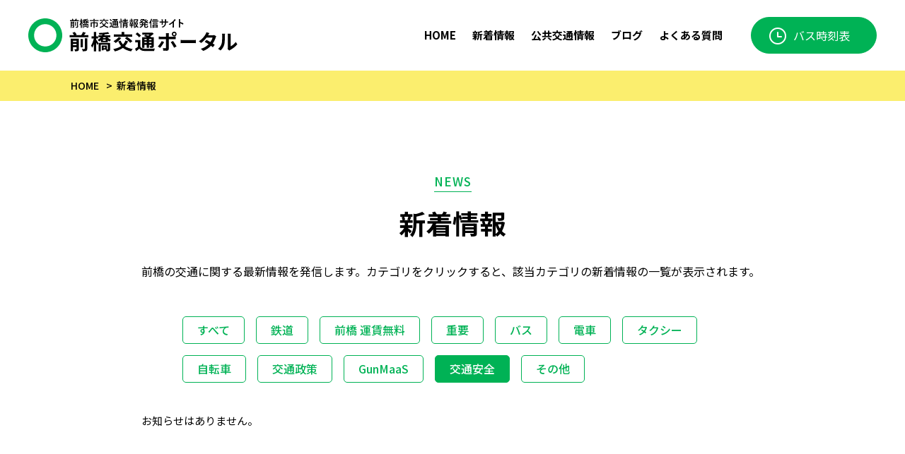

--- FILE ---
content_type: text/html; charset=UTF-8
request_url: https://maebashimobility.jp/news/news-cat/traffic_safety
body_size: 25249
content:
<!doctype html>
<html lang="ja">

<head>
	<meta charset="UTF-8">
	<meta name="format-detection" content="telephone=no">
	<meta name="viewport" content="width=device-width, initial-scale=1, user-scalable=1">
	<meta http-equiv="X-UA-Compatible" content="IE=edge,chrome=1">
	<title>新着情報 | 前橋交通ポータル</title>
	<meta name="description" content="前橋市の交通政策の最新情報を発信するポータルサイトです。電車、バス、シェアサイクル、タクシーなど、前橋の公共交通の今と未来への取り組みをご紹介します。" />
	<div id="fb-root"></div>
	<script async defer crossorigin="anonymous" src="https://connect.facebook.net/ja_JP/sdk.js#xfbml=1&version=v13.0" nonce="mWfqRo34"></script>
		<link rel="preconnect" href="https://fonts.googleapis.com">
	<link rel="preconnect" href="https://fonts.gstatic.com" crossorigin>
	<link href="https://fonts.googleapis.com/css2?family=Noto+Sans+JP:wght@100..900&display=swap" rel="stylesheet">
	<link href="https://maebashimobility.jp/wp2/wp-content/themes/maebashimobility2024/css/reset.css" rel="stylesheet">
	<link href="https://maebashimobility.jp/wp2/wp-content/themes/maebashimobility2024/css/common.css?v=20250917" rel="stylesheet">
	<link rel="stylesheet" href="https://maebashimobility.jp/wp2/wp-content/themes/maebashimobility2024/css/navi.css?v=20240902">
	<link href="https://use.fontawesome.com/releases/v5.6.1/css/all.css?v=20230926" rel="stylesheet">
	<link rel="stylesheet" href="https://maebashimobility.jp/wp2/wp-content/themes/maebashimobility2024/js/slick/slick.css?v=20240902">
	<link rel="stylesheet" href="https://maebashimobility.jp/wp2/wp-content/themes/maebashimobility2024/js/slick/slick-theme.css?v=20240902">
	<script src="https://ajax.googleapis.com/ajax/libs/jquery/1.11.1/jquery.min.js"></script>
	<script src="https://maebashimobility.jp/wp2/wp-content/themes/maebashimobility2024/js/tablet.js"></script>
	<script src="https://maebashimobility.jp/wp2/wp-content/themes/maebashimobility2024/js/smoothscroll.js"></script>
	<script src="https://maebashimobility.jp/wp2/wp-content/themes/maebashimobility2024/js/footerFixed.js"></script>
	<script src="https://maebashimobility.jp/wp2/wp-content/themes/maebashimobility2024/js/pagetop.js"></script>
	<script src="https://maebashimobility.jp/wp2/wp-content/themes/maebashimobility2024/js/navi.js?v=20250917"></script>
					
			<link href="https://maebashimobility.jp/wp2/wp-content/themes/maebashimobility2024/css/news.css?v=20240902" rel="stylesheet">
					<!-- Global site tag (gtag.js) - Google Analytics -->
		<script async src="https://www.googletagmanager.com/gtag/js?id=G-MTD17DP2Q1"></script>
		<script>
			window.dataLayer = window.dataLayer || [];

			function gtag() {
				dataLayer.push(arguments);
			}
			gtag('js', new Date());
			gtag('config', 'G-MTD17DP2Q1');
		</script>
	
	<meta name='robots' content='max-image-preview:large' />
<link rel='dns-prefetch' href='//www.googletagmanager.com' />
<style id='wp-img-auto-sizes-contain-inline-css' type='text/css'>
img:is([sizes=auto i],[sizes^="auto," i]){contain-intrinsic-size:3000px 1500px}
/*# sourceURL=wp-img-auto-sizes-contain-inline-css */
</style>
<style id='wp-emoji-styles-inline-css' type='text/css'>

	img.wp-smiley, img.emoji {
		display: inline !important;
		border: none !important;
		box-shadow: none !important;
		height: 1em !important;
		width: 1em !important;
		margin: 0 0.07em !important;
		vertical-align: -0.1em !important;
		background: none !important;
		padding: 0 !important;
	}
/*# sourceURL=wp-emoji-styles-inline-css */
</style>
<style id='wp-block-library-inline-css' type='text/css'>
:root{--wp-block-synced-color:#7a00df;--wp-block-synced-color--rgb:122,0,223;--wp-bound-block-color:var(--wp-block-synced-color);--wp-editor-canvas-background:#ddd;--wp-admin-theme-color:#007cba;--wp-admin-theme-color--rgb:0,124,186;--wp-admin-theme-color-darker-10:#006ba1;--wp-admin-theme-color-darker-10--rgb:0,107,160.5;--wp-admin-theme-color-darker-20:#005a87;--wp-admin-theme-color-darker-20--rgb:0,90,135;--wp-admin-border-width-focus:2px}@media (min-resolution:192dpi){:root{--wp-admin-border-width-focus:1.5px}}.wp-element-button{cursor:pointer}:root .has-very-light-gray-background-color{background-color:#eee}:root .has-very-dark-gray-background-color{background-color:#313131}:root .has-very-light-gray-color{color:#eee}:root .has-very-dark-gray-color{color:#313131}:root .has-vivid-green-cyan-to-vivid-cyan-blue-gradient-background{background:linear-gradient(135deg,#00d084,#0693e3)}:root .has-purple-crush-gradient-background{background:linear-gradient(135deg,#34e2e4,#4721fb 50%,#ab1dfe)}:root .has-hazy-dawn-gradient-background{background:linear-gradient(135deg,#faaca8,#dad0ec)}:root .has-subdued-olive-gradient-background{background:linear-gradient(135deg,#fafae1,#67a671)}:root .has-atomic-cream-gradient-background{background:linear-gradient(135deg,#fdd79a,#004a59)}:root .has-nightshade-gradient-background{background:linear-gradient(135deg,#330968,#31cdcf)}:root .has-midnight-gradient-background{background:linear-gradient(135deg,#020381,#2874fc)}:root{--wp--preset--font-size--normal:16px;--wp--preset--font-size--huge:42px}.has-regular-font-size{font-size:1em}.has-larger-font-size{font-size:2.625em}.has-normal-font-size{font-size:var(--wp--preset--font-size--normal)}.has-huge-font-size{font-size:var(--wp--preset--font-size--huge)}.has-text-align-center{text-align:center}.has-text-align-left{text-align:left}.has-text-align-right{text-align:right}.has-fit-text{white-space:nowrap!important}#end-resizable-editor-section{display:none}.aligncenter{clear:both}.items-justified-left{justify-content:flex-start}.items-justified-center{justify-content:center}.items-justified-right{justify-content:flex-end}.items-justified-space-between{justify-content:space-between}.screen-reader-text{border:0;clip-path:inset(50%);height:1px;margin:-1px;overflow:hidden;padding:0;position:absolute;width:1px;word-wrap:normal!important}.screen-reader-text:focus{background-color:#ddd;clip-path:none;color:#444;display:block;font-size:1em;height:auto;left:5px;line-height:normal;padding:15px 23px 14px;text-decoration:none;top:5px;width:auto;z-index:100000}html :where(.has-border-color){border-style:solid}html :where([style*=border-top-color]){border-top-style:solid}html :where([style*=border-right-color]){border-right-style:solid}html :where([style*=border-bottom-color]){border-bottom-style:solid}html :where([style*=border-left-color]){border-left-style:solid}html :where([style*=border-width]){border-style:solid}html :where([style*=border-top-width]){border-top-style:solid}html :where([style*=border-right-width]){border-right-style:solid}html :where([style*=border-bottom-width]){border-bottom-style:solid}html :where([style*=border-left-width]){border-left-style:solid}html :where(img[class*=wp-image-]){height:auto;max-width:100%}:where(figure){margin:0 0 1em}html :where(.is-position-sticky){--wp-admin--admin-bar--position-offset:var(--wp-admin--admin-bar--height,0px)}@media screen and (max-width:600px){html :where(.is-position-sticky){--wp-admin--admin-bar--position-offset:0px}}

/*# sourceURL=wp-block-library-inline-css */
</style><style id='global-styles-inline-css' type='text/css'>
:root{--wp--preset--aspect-ratio--square: 1;--wp--preset--aspect-ratio--4-3: 4/3;--wp--preset--aspect-ratio--3-4: 3/4;--wp--preset--aspect-ratio--3-2: 3/2;--wp--preset--aspect-ratio--2-3: 2/3;--wp--preset--aspect-ratio--16-9: 16/9;--wp--preset--aspect-ratio--9-16: 9/16;--wp--preset--color--black: #000000;--wp--preset--color--cyan-bluish-gray: #abb8c3;--wp--preset--color--white: #ffffff;--wp--preset--color--pale-pink: #f78da7;--wp--preset--color--vivid-red: #cf2e2e;--wp--preset--color--luminous-vivid-orange: #ff6900;--wp--preset--color--luminous-vivid-amber: #fcb900;--wp--preset--color--light-green-cyan: #7bdcb5;--wp--preset--color--vivid-green-cyan: #00d084;--wp--preset--color--pale-cyan-blue: #8ed1fc;--wp--preset--color--vivid-cyan-blue: #0693e3;--wp--preset--color--vivid-purple: #9b51e0;--wp--preset--gradient--vivid-cyan-blue-to-vivid-purple: linear-gradient(135deg,rgb(6,147,227) 0%,rgb(155,81,224) 100%);--wp--preset--gradient--light-green-cyan-to-vivid-green-cyan: linear-gradient(135deg,rgb(122,220,180) 0%,rgb(0,208,130) 100%);--wp--preset--gradient--luminous-vivid-amber-to-luminous-vivid-orange: linear-gradient(135deg,rgb(252,185,0) 0%,rgb(255,105,0) 100%);--wp--preset--gradient--luminous-vivid-orange-to-vivid-red: linear-gradient(135deg,rgb(255,105,0) 0%,rgb(207,46,46) 100%);--wp--preset--gradient--very-light-gray-to-cyan-bluish-gray: linear-gradient(135deg,rgb(238,238,238) 0%,rgb(169,184,195) 100%);--wp--preset--gradient--cool-to-warm-spectrum: linear-gradient(135deg,rgb(74,234,220) 0%,rgb(151,120,209) 20%,rgb(207,42,186) 40%,rgb(238,44,130) 60%,rgb(251,105,98) 80%,rgb(254,248,76) 100%);--wp--preset--gradient--blush-light-purple: linear-gradient(135deg,rgb(255,206,236) 0%,rgb(152,150,240) 100%);--wp--preset--gradient--blush-bordeaux: linear-gradient(135deg,rgb(254,205,165) 0%,rgb(254,45,45) 50%,rgb(107,0,62) 100%);--wp--preset--gradient--luminous-dusk: linear-gradient(135deg,rgb(255,203,112) 0%,rgb(199,81,192) 50%,rgb(65,88,208) 100%);--wp--preset--gradient--pale-ocean: linear-gradient(135deg,rgb(255,245,203) 0%,rgb(182,227,212) 50%,rgb(51,167,181) 100%);--wp--preset--gradient--electric-grass: linear-gradient(135deg,rgb(202,248,128) 0%,rgb(113,206,126) 100%);--wp--preset--gradient--midnight: linear-gradient(135deg,rgb(2,3,129) 0%,rgb(40,116,252) 100%);--wp--preset--font-size--small: 13px;--wp--preset--font-size--medium: 20px;--wp--preset--font-size--large: 36px;--wp--preset--font-size--x-large: 42px;--wp--preset--spacing--20: 0.44rem;--wp--preset--spacing--30: 0.67rem;--wp--preset--spacing--40: 1rem;--wp--preset--spacing--50: 1.5rem;--wp--preset--spacing--60: 2.25rem;--wp--preset--spacing--70: 3.38rem;--wp--preset--spacing--80: 5.06rem;--wp--preset--shadow--natural: 6px 6px 9px rgba(0, 0, 0, 0.2);--wp--preset--shadow--deep: 12px 12px 50px rgba(0, 0, 0, 0.4);--wp--preset--shadow--sharp: 6px 6px 0px rgba(0, 0, 0, 0.2);--wp--preset--shadow--outlined: 6px 6px 0px -3px rgb(255, 255, 255), 6px 6px rgb(0, 0, 0);--wp--preset--shadow--crisp: 6px 6px 0px rgb(0, 0, 0);}:where(.is-layout-flex){gap: 0.5em;}:where(.is-layout-grid){gap: 0.5em;}body .is-layout-flex{display: flex;}.is-layout-flex{flex-wrap: wrap;align-items: center;}.is-layout-flex > :is(*, div){margin: 0;}body .is-layout-grid{display: grid;}.is-layout-grid > :is(*, div){margin: 0;}:where(.wp-block-columns.is-layout-flex){gap: 2em;}:where(.wp-block-columns.is-layout-grid){gap: 2em;}:where(.wp-block-post-template.is-layout-flex){gap: 1.25em;}:where(.wp-block-post-template.is-layout-grid){gap: 1.25em;}.has-black-color{color: var(--wp--preset--color--black) !important;}.has-cyan-bluish-gray-color{color: var(--wp--preset--color--cyan-bluish-gray) !important;}.has-white-color{color: var(--wp--preset--color--white) !important;}.has-pale-pink-color{color: var(--wp--preset--color--pale-pink) !important;}.has-vivid-red-color{color: var(--wp--preset--color--vivid-red) !important;}.has-luminous-vivid-orange-color{color: var(--wp--preset--color--luminous-vivid-orange) !important;}.has-luminous-vivid-amber-color{color: var(--wp--preset--color--luminous-vivid-amber) !important;}.has-light-green-cyan-color{color: var(--wp--preset--color--light-green-cyan) !important;}.has-vivid-green-cyan-color{color: var(--wp--preset--color--vivid-green-cyan) !important;}.has-pale-cyan-blue-color{color: var(--wp--preset--color--pale-cyan-blue) !important;}.has-vivid-cyan-blue-color{color: var(--wp--preset--color--vivid-cyan-blue) !important;}.has-vivid-purple-color{color: var(--wp--preset--color--vivid-purple) !important;}.has-black-background-color{background-color: var(--wp--preset--color--black) !important;}.has-cyan-bluish-gray-background-color{background-color: var(--wp--preset--color--cyan-bluish-gray) !important;}.has-white-background-color{background-color: var(--wp--preset--color--white) !important;}.has-pale-pink-background-color{background-color: var(--wp--preset--color--pale-pink) !important;}.has-vivid-red-background-color{background-color: var(--wp--preset--color--vivid-red) !important;}.has-luminous-vivid-orange-background-color{background-color: var(--wp--preset--color--luminous-vivid-orange) !important;}.has-luminous-vivid-amber-background-color{background-color: var(--wp--preset--color--luminous-vivid-amber) !important;}.has-light-green-cyan-background-color{background-color: var(--wp--preset--color--light-green-cyan) !important;}.has-vivid-green-cyan-background-color{background-color: var(--wp--preset--color--vivid-green-cyan) !important;}.has-pale-cyan-blue-background-color{background-color: var(--wp--preset--color--pale-cyan-blue) !important;}.has-vivid-cyan-blue-background-color{background-color: var(--wp--preset--color--vivid-cyan-blue) !important;}.has-vivid-purple-background-color{background-color: var(--wp--preset--color--vivid-purple) !important;}.has-black-border-color{border-color: var(--wp--preset--color--black) !important;}.has-cyan-bluish-gray-border-color{border-color: var(--wp--preset--color--cyan-bluish-gray) !important;}.has-white-border-color{border-color: var(--wp--preset--color--white) !important;}.has-pale-pink-border-color{border-color: var(--wp--preset--color--pale-pink) !important;}.has-vivid-red-border-color{border-color: var(--wp--preset--color--vivid-red) !important;}.has-luminous-vivid-orange-border-color{border-color: var(--wp--preset--color--luminous-vivid-orange) !important;}.has-luminous-vivid-amber-border-color{border-color: var(--wp--preset--color--luminous-vivid-amber) !important;}.has-light-green-cyan-border-color{border-color: var(--wp--preset--color--light-green-cyan) !important;}.has-vivid-green-cyan-border-color{border-color: var(--wp--preset--color--vivid-green-cyan) !important;}.has-pale-cyan-blue-border-color{border-color: var(--wp--preset--color--pale-cyan-blue) !important;}.has-vivid-cyan-blue-border-color{border-color: var(--wp--preset--color--vivid-cyan-blue) !important;}.has-vivid-purple-border-color{border-color: var(--wp--preset--color--vivid-purple) !important;}.has-vivid-cyan-blue-to-vivid-purple-gradient-background{background: var(--wp--preset--gradient--vivid-cyan-blue-to-vivid-purple) !important;}.has-light-green-cyan-to-vivid-green-cyan-gradient-background{background: var(--wp--preset--gradient--light-green-cyan-to-vivid-green-cyan) !important;}.has-luminous-vivid-amber-to-luminous-vivid-orange-gradient-background{background: var(--wp--preset--gradient--luminous-vivid-amber-to-luminous-vivid-orange) !important;}.has-luminous-vivid-orange-to-vivid-red-gradient-background{background: var(--wp--preset--gradient--luminous-vivid-orange-to-vivid-red) !important;}.has-very-light-gray-to-cyan-bluish-gray-gradient-background{background: var(--wp--preset--gradient--very-light-gray-to-cyan-bluish-gray) !important;}.has-cool-to-warm-spectrum-gradient-background{background: var(--wp--preset--gradient--cool-to-warm-spectrum) !important;}.has-blush-light-purple-gradient-background{background: var(--wp--preset--gradient--blush-light-purple) !important;}.has-blush-bordeaux-gradient-background{background: var(--wp--preset--gradient--blush-bordeaux) !important;}.has-luminous-dusk-gradient-background{background: var(--wp--preset--gradient--luminous-dusk) !important;}.has-pale-ocean-gradient-background{background: var(--wp--preset--gradient--pale-ocean) !important;}.has-electric-grass-gradient-background{background: var(--wp--preset--gradient--electric-grass) !important;}.has-midnight-gradient-background{background: var(--wp--preset--gradient--midnight) !important;}.has-small-font-size{font-size: var(--wp--preset--font-size--small) !important;}.has-medium-font-size{font-size: var(--wp--preset--font-size--medium) !important;}.has-large-font-size{font-size: var(--wp--preset--font-size--large) !important;}.has-x-large-font-size{font-size: var(--wp--preset--font-size--x-large) !important;}
/*# sourceURL=global-styles-inline-css */
</style>

<style id='classic-theme-styles-inline-css' type='text/css'>
/*! This file is auto-generated */
.wp-block-button__link{color:#fff;background-color:#32373c;border-radius:9999px;box-shadow:none;text-decoration:none;padding:calc(.667em + 2px) calc(1.333em + 2px);font-size:1.125em}.wp-block-file__button{background:#32373c;color:#fff;text-decoration:none}
/*# sourceURL=/wp-includes/css/classic-themes.min.css */
</style>
<link rel="https://api.w.org/" href="https://maebashimobility.jp/wp-json/" /><link rel="EditURI" type="application/rsd+xml" title="RSD" href="https://maebashimobility.jp/wp2/xmlrpc.php?rsd" />
<meta name="generator" content="Site Kit by Google 1.164.0" /><link rel="icon" href="https://maebashimobility.jp/wp2/wp-content/uploads/2022/03/cropped-logo_header_sp-32x32.png" sizes="32x32" />
<link rel="icon" href="https://maebashimobility.jp/wp2/wp-content/uploads/2022/03/cropped-logo_header_sp-192x192.png" sizes="192x192" />
<link rel="apple-touch-icon" href="https://maebashimobility.jp/wp2/wp-content/uploads/2022/03/cropped-logo_header_sp-180x180.png" />
<meta name="msapplication-TileImage" content="https://maebashimobility.jp/wp2/wp-content/uploads/2022/03/cropped-logo_header_sp-270x270.png" />
</head>

<body oncontextmenu="return false;">
	<a id="top" name="top"></a>
	<div id="container">

		<!-- ヘッダー -->
		<header class="fixed">
			<div id="headarea">
				<h1 class="logo">
					<a href="https://maebashimobility.jp/">
						<picture>
							<source srcset="https://maebashimobility.jp/wp2/wp-content/themes/maebashimobility2024/img/common/logo_header_pc.png" media="(min-width: 640px)" />
							<source srcset="https://maebashimobility.jp/wp2/wp-content/themes/maebashimobility2024/img/common/logo_header_sp.png" media="(max-width: 639px)" />
							<img src="https://maebashimobility.jp/wp2/wp-content/themes/maebashimobility2024/img/common/logo_header_pc.png" alt="前橋市交通情報発信サイト 前橋交通ポータル" />
						</picture>
					</a>
				</h1>
				<div class="global_navi">
					<ul class="clearfix">
						<li><a href="https://maebashimobility.jp/"><span>HOME</span></a></li>
						<li><a href="https://maebashimobility.jp/news/"><span>新着情報</span></a></li>
						<li class="link_none">
							<a href="#"><span>公共交通情報</span></a>
							<ul>
								<li><a href="https://maebashimobility.jp/traffic/bus/">バス</a></li>
								<li><a href="https://maebashimobility.jp/traffic/railroad/">鉄道</a></li>
								<li><a href="https://maebashimobility.jp/traffic/taxi/">タクシー</a></li>
								<li><a href="https://maebashimobility.jp/traffic/bicycle/">自転車</a></li>
								<li><a href="https://maebashimobility.jp/traffic/gunmaas/">GunMaaS</a></li>
							</ul>
						</li>
						<li><a href="https://maebashimobility.jp/blog/"><span>ブログ</span></a></li>
						<li><a href="https://maebashimobility.jp/faq/"><span>よくある質問</span></a></li>
					</ul>
					<!-- / .global_navi -->
				</div>
									<p class="bt_contact"><a href="https://maebashimobility.jp/traffic/bus/timetable/">バス<br class="pc_none">時刻表</a></p>
				
				<!-- / #headarea -->
			</div>
		</header>
		<!-- /ヘッダー -->
	<div id="news">
		<!-- パンくず -->
		<div class="pan">
			<div class="inner">
				<a href="https://maebashimobility.jp/">HOME</a><span>&gt;</span>新着情報
			<!-- / .inner --></div>
		<!-- / .pan --></div>
		<!-- /パンくず -->

		<!-- 新着情報一覧 -->
		<section>
			<p class="ttl_eiji"><span>NEWS</span></p>
			<h2 class="ttl_sub">新着情報</h2>
			<div class="news_list">
				<p class="lead">前橋の交通に関する最新情報を発信します。カテゴリをクリックすると、該当カテゴリの新着情報の一覧が表示されます。</p>
				<div class="tab">
					<ul>
						<li><a href="https://maebashimobility.jp/news/"><span>すべて</span></a></li>
<li><a href="https://maebashimobility.jp/news/news-cat/%e9%89%84%e9%81%93">鉄道</a></li><li><a href="https://maebashimobility.jp/news/news-cat/%e5%89%8d%e6%a9%8b-%e9%81%8b%e8%b3%83%e7%84%a1%e6%96%99">前橋 運賃無料</a></li><li><a href="https://maebashimobility.jp/news/news-cat/important">重要</a></li><li><a href="https://maebashimobility.jp/news/news-cat/bus">バス</a></li><li><a href="https://maebashimobility.jp/news/news-cat/railroad">電車</a></li><li><a href="https://maebashimobility.jp/news/news-cat/taxi">タクシー</a></li><li><a href="https://maebashimobility.jp/news/news-cat/bicycle">自転車</a></li><li><a href="https://maebashimobility.jp/news/news-cat/transportation_policy">交通政策</a></li><li><a href="https://maebashimobility.jp/news/news-cat/gunmaas">GunMaaS</a></li><li><span class="active">交通安全</span></li><li><a href="https://maebashimobility.jp/news/news-cat/others">その他</a></li>					</ul>
				<!-- / .tab --></div>
				<div class="inner">
					<ul>
            <li>
							お知らせはありません。
            </li>
					</ul>
				<!-- / .inner --></div>
				<div class="pagenation3">
				<!-- / .pagenation3 --></div>

			<!-- / .news_list --></div>
		</section>
		<!-- /新着情報一覧 -->

	<!-- / #news --></div>

	<p id="bt_pagetop"><a href="#top"><img src="https://maebashimobility.jp/wp2/wp-content/themes/maebashimobility2024/img/common/bt_pagetop.png" alt="ページトップ" /></a></p>

	<!-- フッター -->
	<footer>
		<div id="footarea">
			<div class="inner">
				<p class="logo">
					<picture>
						<source srcset="https://maebashimobility.jp/wp2/wp-content/themes/maebashimobility2024/img/common/logo_footer_pc.png" media="(min-width: 640px)"/>
						<source srcset="https://maebashimobility.jp/wp2/wp-content/themes/maebashimobility2024/img/common/logo_footer_sp.png" media="(max-width: 639px)"/>
						<img src="https://maebashimobility.jp/wp2/wp-content/themes/maebashimobility2024/img/common/logo_footer_pc.png" alt="前橋市交通政策情報発信誌"/>
					</picture>
				</p>
				<div class="wrap">
					<div class="footer_navi">
						<ul class="clearfix">
							<li><a href="https://maebashimobility.jp/"><span>HOME</span></a></li>
							<li><a href="https://maebashimobility.jp/news/"><span>新着情報</span></a></li>
							<li><a href="https://maebashimobility.jp/#traffic"><span>公共交通情報</span></a></li>
							<li><a href="https://maebashimobility.jp/blog/"><span>ブログ</span></a></li>
							<li><a href="https://maebashimobility.jp/#link"><span>関連リンク</span></a></li>
							<li><a href="https://maebashimobility.jp/#contact"><span>お問い合わせ</span></a></li>
						</ul>
					<!-- / .footer_navi --></div>
					<p class="place">
						運営元：前橋市未来創造部 交通政策課<br />
						〒371-8601 群馬県前橋市大手町二丁目12番1号 <br class="pc_none" />tel:027-898-5939/fax:027-224-3003<br />
					</p>
					<p class="copyright"><small>&copy;2023前橋市未来創造部　<br class="pc_none">交通政策課 All Rights Reserved.</small></p>
				<!-- / .wrap --></div>
			<!-- / .inner --></div>
		<!-- / #footarea --></div>
	</footer>
	<!-- /フッター -->

<!-- / #container --></div>

<!-- スマホ用メニュー -->
<div class="bt_hamburger_menu">
	<span></span>
	<span></span>
	<span></span>
<!-- / .bt_hamburger_menu --></div>
<div class="global_navi_sp">
	<ul class="gl_box1">
		<li><a href="https://maebashimobility.jp/">HOME</a></li>
		<li><a href="https://maebashimobility.jp/news/">新着情報</a></li>
		<li>
			<span class="multilayer">公共交通情報</span>
			<ul>
				<li><a href="https://maebashimobility.jp/traffic/bus/"><span>－</span>バス</a></li>
				<li><a href="https://maebashimobility.jp/traffic/railroad/"><span>－</span>鉄道</a></li>
				<li><a href="https://maebashimobility.jp/traffic/taxi/"><span>－</span>タクシー</a></li>
				<li><a href="https://maebashimobility.jp/traffic/bicycle/"><span>－</span>自転車</a></li>
				<li><a href="https://maebashimobility.jp/traffic/gunmaas/"><span>－</span>GunMaaS</a></li>
			</ul>
		</li>
		<li><a href="https://maebashimobility.jp/blog/">ブログ</a></li>
	</ul>
	<p class="bt_contact_sp"><a href="https://maebashimobility.jp/#contact">お問い合わせ</a></p>
<!-- / .global_navi_sp --></div>
<!-- /スマホ用メニュー -->

<script src="https://maebashimobility.jp/wp2/wp-content/themes/maebashimobility2024/js/slick/slick.min.js"></script>
<script src="https://maebashimobility.jp/wp2/wp-content/themes/maebashimobility2024/js/slick.js?v=20231201"></script>
<script type="speculationrules">
{"prefetch":[{"source":"document","where":{"and":[{"href_matches":"/*"},{"not":{"href_matches":["/wp2/wp-*.php","/wp2/wp-admin/*","/wp2/wp-content/uploads/*","/wp2/wp-content/*","/wp2/wp-content/plugins/*","/wp2/wp-content/themes/maebashimobility2024/*","/*\\?(.+)"]}},{"not":{"selector_matches":"a[rel~=\"nofollow\"]"}},{"not":{"selector_matches":".no-prefetch, .no-prefetch a"}}]},"eagerness":"conservative"}]}
</script>
</body>
</html>


--- FILE ---
content_type: text/css
request_url: https://maebashimobility.jp/wp2/wp-content/themes/maebashimobility2024/css/common.css?v=20250917
body_size: 28989
content:
@charset "UTF-8";
/* CSS PC/SP共通レイアウト */
html {
  font-size: 62.5%;
}

body {
  -webkit-text-size-adjust: 100%;
  font-family: "Noto Sans JP", system-ui, sans-serif;
  font-weight: 400;
  font-size: 1.5rem;
  color: #000;
  line-height: 1.7;
  background-color: #FFF;
}

.clearfix:after {
  content: ".";
  display: block;
  height: 0;
  clear: both;
  visibility: hidden;
}

/* Hides from IE-mac \*/
* html .clearfix {
  height: 1%;
}

.clearfix {
  display: block;
}

/* End hide from IE-mac */
img {
  border: 0px;
  vertical-align: top;
  max-width: 100%;
  height: auto;
  width: auto;
}

li {
  list-style-type: none;
  text-decoration: none;
}

h1, h2, h3, h4, h5 {
  font-size: 100%;
  font-weight: normal;
}

* {
  margin: 0px;
  padding: 0px;
  box-sizing: border-box;
  word-break: break-all;
}

a {
  text-decoration: none;
  transition: all 0.3s ease;
  color: #000;
}

a:hover {
  opacity: 0.7;
}

a.underline {
  text-decoration: underline;
}

/*--------------------------------------------------*
 *   メイン
 *--------------------------------------------------*/
#container {
  width: 100%;
  min-width: 1240px;
  position: relative;
}

/*--------------------------------------------------*
 *   ヘッダー
 *--------------------------------------------------*/
header.fixed{
	position:sticky;
  top: 0;  
	width:100%;
	background-color:#FFF;
	z-index:1000;
}
#headarea {
  display: table;
  width: 1200px;
  height: 140px;
  margin: 0px auto;
  background-color: #FFF;
  position: relative;
}
header.fixed #headarea{
	height:100px;
}

#headarea .logo {
  width: 325px;
  display: table-cell;
  vertical-align: middle;
}

#headarea .logo a:hover {
  opacity: 1;
}

#headarea .global_navi {
  width: 693px;
  font-family: "Noto Sans JP", system-ui, sans-serif;
  font-weight: 700;
  display: table-cell;
  vertical-align: middle;
}

#headarea .global_navi ul {
  text-align: right;
  padding-right: 30px;
}

#headarea .global_navi ul li {
  display: inline-block;
  font-size: 1.5rem;
  padding: 0px 10px;
  position: relative;
}

#headarea .global_navi ul li a {
  transition: unset;
}

#headarea .global_navi ul li a:hover {
  color: #00b255;
  opacity: 1;
}

#headarea .global_navi ul li a:hover span {
  border-bottom: 2px solid #00b255;
}

/*リンク無効の指示ここから*/
#headarea .global_navi ul li.link_none {
  cursor: pointer;
}

#headarea .global_navi ul li.link_none a {
  pointer-events: none;
}

#headarea .global_navi ul li.link_none:hover span {
  color: #00b255 !important;
  border-bottom: 2px solid #00b255;
}

#headarea .global_navi ul li.link_none ul li a {
  pointer-events: inherit;
}

/*リンク無効の指示ここまで*/
#headarea .global_navi ul li ul {
  position: absolute;
  z-index: 9999;
  visibility: hidden;
  transition: 0.5s;
  text-align: center;
  opacity: 0;
  width: 260px;
  left: -10px;
}

#headarea .global_navi ul li:hover ul {
  top: 100%;
  visibility: visible;
  opacity: 1;
  padding-top: 15px;
}

#headarea .global_navi ul li:hover ul:after {
  position: absolute;
  content: "";
  top: 0px;
  left: 50px;
  border: 8px solid transparent;
  border-bottom: 8px solid #00B255;
  width: 0;
  height: 0;
}

#headarea .global_navi ul li ul li {
  display: block;
  padding: 0px;
  position: relative;
}

#headarea .global_navi ul li ul li a {
  display: block;
  font-family: "Noto Sans JP", system-ui, sans-serif;
  font-weight: 500;
  font-size: 1.6rem;
  color: #FFF;
  text-align: left;
  line-height: 40px;
  background-color: #00B255;
  transition: all 0.8s ease;
  padding: 0px 10px;
}

/*
#headarea .global_navi ul li ul li a::after {
	content: none;
}
*/
#headarea .global_navi ul li ul li a:hover {
  opacity: 1;
  color: #FFF;
  background-color: #009647;
}

#headarea .bt_contact {
  width: 176px;
  display: table-cell;
  vertical-align: middle;
}

#headarea .bt_contact a {
  display: block;
  line-height: 50px;
  font-size: 1.6rem;
  color: #FFF;
  text-align: center;
  background: url("../img/common/icon_clock.png") no-repeat 25px 14px;
  background-size: 24px auto;
  background-color: #00b255;
  border: 1px solid #00b255;
  border-radius: 30px;
  padding-left: 22px;
}

#headarea .bt_contact a:hover {
  opacity: 1;
  background-color: #009648;
  border: 1px solid #009648;
}

/*--------------------------------------------------*
 *   パンくず
 *--------------------------------------------------*/
.pan {
  font-family: "Noto Sans JP", system-ui, sans-serif;
  font-weight: 500;
  background-color: #FBEE6E;
  margin-bottom: 100px;
  padding: 10px 0px;
}

.pan .inner {
  width: 1080px;
  margin: 0px auto;
  font-size: 1.4rem;
}

.pan .inner span {
  padding: 0px 6px 0px 10px;
}

/*--------------------------------------------------*
 *   タイトル
 *--------------------------------------------------*/
.ttl_eiji {
  font-family: "Noto Sans JP", system-ui, sans-serif;
  font-weight: 500;
  font-size: 1.7rem;
  color: #00b255;
  letter-spacing: 1px;
  text-align: center;
  margin-bottom: 20px;
}

.ttl_eiji span {
  border-bottom: 1px solid #00b255;
  padding-bottom: 2px;
}

.ttl_sub {
  font-family: "Noto Sans JP", system-ui, sans-serif;
  font-weight: 700;
  font-size: 3.8rem;
  line-height: 1.3;
  text-align: center;
  margin-bottom: 30px;
}

.ttl_border {
  border-top: 1px solid #707070;
  text-align: center;
  margin-bottom: 40px;
}

.ttl_border span {
  display: inline;
  position: relative;
  top: -15px;
  padding: 0px 20px;
  background: #FFF;
  font-size: 2em;
  line-height: 1;
}

.ttl_ordinary {
  width: 880px;
  font-family: "Noto Sans JP", system-ui, sans-serif;
  font-weight: 700;
  font-size: 2.8rem;
  line-height: 1;
  border-bottom: 2px solid #ebebeb;
  margin: 0px auto 30px;
  padding-bottom: 15px;
}

.ttl_ordinary span {
  border-left: 3px solid #00b255;
  padding-left: 15px;
}

/*--------------------------------------------------*
 *   ボタン共通
 *--------------------------------------------------*/
.bt_basic {
  width: 290px;
  margin: 0px auto;
}

.bt_basic a {
  display: block;
  line-height: 66px;
  font-family: "Noto Sans JP", system-ui, sans-serif;
  font-weight: 700;
  font-size: 1.7rem;
  color: #FFF;
  text-align: center;
  background: url("../img/common/arrow_1.png") no-repeat 88% center;
  background-size: 18px auto;
  background-color: #00b255;
  border: 2px solid #00b255;
  border-radius: 40px;
}

.bt_basic a:hover {
  opacity: 1;
  /*
  	background-color: #00B255;
  	border: 2px solid #00B255;
  */
  background-color: #009648;
  border: 2px solid #009648;
}

.bt_basic input {
  width: 290px;
  display: inline-block;
  line-height: 66px;
  font-family: "Noto Sans JP", system-ui, sans-serif;
  font-weight: 700;
  font-size: 1.7rem;
  color: #FFF;
  text-align: center;
  background: url("../img/common/arrow_1.png") no-repeat 88% center;
  background-size: 18px auto;
  background-color: #00b255;
  border: 2px solid #00b255;
  border-radius: 40px;
}

.bt_basic input:hover {
  opacity: 1;
  background-color: #00B255;
  border: 2px solid #00B255;
}

.bt_basic_long {
  width: 460px;
  margin: 0px auto 130px;
}

.bt_basic_long a {
  background-position: 92% center;
}

.bt_detail {
  width: 290px;
  margin: 0px auto;
}

.bt_detail a {
  display: block;
  line-height: 66px;
  font-size: 1.7rem;
  color: #00b255;
  text-align: center;
  background-color: #FFF;
  border: 2px solid #00b255;
  border-radius: 40px;
}

.bt_detail a:hover {
  opacity: 1;
  color: #FFF;
  background-color: #00B255;
  border: 2px solid #00B255;
}

.bt_timetable {
  width: 960px;
  margin: 0px auto;
}

.bt_timetable a {
  display: block;
  font-family: "Noto Sans JP", system-ui, sans-serif;
  font-weight: 700;
  font-size: 26px;
  color: #00B255;
  text-align: center;
  border: 3px solid #00B255;
  border-radius: 5px;
  padding: 40px 0px;
  background: url("../img/common/icon_rosenzu.png") no-repeat 50px center, url("../img/common/arrow_5.png") no-repeat 96% center;
}

.bt_timetable a:hover {
  opacity: 1;
  color: #FFF;
  background: url("../img/common/icon_rosenzu_ov.png") no-repeat 50px center, url("../img/common/arrow_9.png") no-repeat 96% center;
  background-color: #00B255;
}

.bt_timetable a span {
  vertical-align: middle;
}

.bt_timetable a span:nth-child(1) {
  font-size: 22px;
  padding-right: 10px;
}

/*--------------------------------------------------*
 *   新着情報一覧
 *--------------------------------------------------*/
.news_list {
  padding-bottom: 150px;
}

.news_list .inner {
  width: 880px;
  margin: 0px auto;
}

.news_list .inner ul li {
  padding: 15px 0px;
  border-bottom: 1px solid #BBB;
}
.news_list .inner ul li:first-child {
  padding-top:5px;
}

.news_list .inner ul li:last-child {
  border-bottom: none;
}

.news_list .inner ul li .wrap {
  display: table;
  width: 880px;
  font-family: "Noto Sans JP", system-ui, sans-serif;
  font-weight: 700;
  margin-bottom: 5px;
}

.news_list .inner ul li .wrap .date {
  display: table-cell;
  width: 100px;
  vertical-align: top;
  font-size: 1.6rem;
  color: #4BAF5F;
}

.news_list .inner ul li .wrap ul {
  display: table-cell;
  width: calc(100% - 100px);
  vertical-align: top;
  background: url("../img/common/icon_pencil.png") no-repeat left 8px;
  padding-left: 20px;
}

.news_list .inner ul li .wrap ul li {
  display: inline-block;
  padding: 0px 3px 0px 0px;
  border-bottom: none;
}

.news_list .inner ul li .wrap ul li a {
  display: block;
  font-size: 1.2rem;
  color: #707070;
}

.news_list .inner ul li .notice {
  font-family: "Noto Sans JP", system-ui, sans-serif;
  font-weight: 500;
  font-size: 1.6rem;
}

.news_list .inner ul li .notice a:hover {
  opacity: 1;
  text-decoration: underline;
}

/*--------------------------------------------------*
 *   ブログ
 *--------------------------------------------------*/
.blog_list {
  background-color: #FCEF6E;
  padding: 100px 0px 110px;
}

.blog_list .inner {
  width: 880px;
  margin: 0px auto 50px;
  display: flex;
  flex-wrap: wrap;
}

.blog_list .inner .box {
  width: 280px;
  min-height: 430px;
  margin-right: 20px;
  padding-bottom: 10px;
  background-color: #FFF;
}

.blog_list .inner .box:nth-child(3n) {
  margin-right: 0px;
}

.blog_list .inner .box .date {
  font-family: "Noto Sans JP", system-ui, sans-serif;
  font-weight: 700;
  font-size: 1.6rem;
  color: #4BAF5F;
  background-color: #FCEF6E;
  padding-bottom: 5px;
}

.blog_list .inner .box .photo {
  overflow: hidden;
  width: 280px;
  height: 210px;
}

.blog_list .inner .box .photo img {
  width: 100%;
  height: 100%;
  -o-object-fit: cover;
     object-fit: cover;
  /*
  	width: 100%;
  */
  transition: 1s all;
}

.blog_list .inner .box .photo a:hover {
  opacity: 1;
}

.blog_list .inner .box .photo a:hover img {
  transform: scale(1.2, 1.2);
}

.blog_list .inner .box .wrap {
  padding: 20px 20px 0px;
}

.blog_list .inner .box .wrap h3 {
  font-family: "Noto Sans JP", system-ui, sans-serif;
  font-weight: 500;
  font-size: 1.7rem;
  line-height: 1.4;
  border-bottom: 2px solid #ECECEE;
  margin-bottom: 10px;
  padding-bottom: 10px;
}

.blog_list .inner .box .wrap ul {
  font-family: "Noto Sans JP", system-ui, sans-serif;
  font-weight: 700;
  background: url("../img/common/icon_pencil.png") no-repeat left 8px;
  padding-left: 20px;
}

.blog_list .inner .box .wrap ul li {
  display: inline-block;
  padding-right: 3px;
}

.blog_list .inner .box .wrap ul li a {
  display: block;
  font-size: 1.2rem;
  color: #707070;
}

.blog_list .bt_basic {
  padding-top: 10px;
}

/*--------------------------------------------------*
 *   詳細共通
 *--------------------------------------------------*/
.detail {
  width: 880px;
  margin: 0px auto;
}

.detail h3 {
  font-family: "Noto Sans JP", system-ui, sans-serif;
  font-weight: 700;
  font-size: 2.5rem;
  line-height: 1.5;
  margin: 50px 0px 10px;
  padding-bottom: 10px;
  border-bottom: 2px solid #CFCFCF;
}

.detail h4 {
  font-family: "Noto Sans JP", system-ui, sans-serif;
  font-weight: 700;
  font-size: 2.2rem;
  line-height: 1.5;
  margin-bottom: 30px;
  padding-bottom: 10px;
  border-bottom: 2px solid #ebebeb;
  position: relative;
}

.detail h4:before {
  content: "";
  position: absolute;
  left: 0;
  bottom: -2px;
  width: 30px;
  height: inherit;
  border-bottom: 2px solid #00b255;
}

.detail h5 {
  font-family: "Noto Sans JP", system-ui, sans-serif;
  font-weight: 700;
  font-size: 2rem;
  line-height: 1.5;
  margin-bottom: 25px;
}

.detail .wrap {
  overflow: hidden;
  width: 100%;
  font-family: "Noto Sans JP", system-ui, sans-serif;
  font-weight: 700;
}

.detail .wrap ul {
  width: calc(100% - 140px);
  float: left;
  background: url("../img/common/icon_pencil.png") no-repeat left 8px;
  padding-left: 20px;
}

.detail .wrap ul li {
  display: inline-block;
  font-size: 1.2rem;
  color: #646464;
  padding-right: 3px;
}

.detail .wrap ul li a {
  display: block;
  font-size: 1.2rem;
  color: #707070;
  text-decoration: none;
}

.detail .wrap .date {
  width: 140px;
  float: left;
}

.detail p {
  font-size: 1.6rem;
  /*
  	margin-bottom: 100px;
  */
  margin-bottom: 40px;
}

.detail p img {
  margin: 0px auto;
	width:100%;
}

.detail .date {
  color: #4BAF5F;
  text-align: right;
}

.detail a {
  color: #00b255;
  text-decoration: underline;
}

.detail a:hover {
  text-decoration: none;
}

/*--------------------------------------------------*
 *   ページネーション
 *--------------------------------------------------*/
.pagenation1 {
  margin-top: 50px;
}

.pagenation1 ul {
  text-align: center;
}

.pagenation1 ul li {
  display: inline-block;
  font-family: "Noto Sans JP", system-ui, sans-serif;
  font-weight: 500;
  font-size: 1.6rem;
  padding: 0px 3px;
}

.pagenation1 ul li a, .pagenation1 ul li p {
  display: block;
  width: 50px;
  height: 40px;
  line-height: 40px;
  border-radius: 10px;
  color: #FFF;
  background-color: #CFCFCF;
  text-align: center;
}

.pagenation1 ul li p {
  width: 130px;
}

.pagenation1 ul li p, .pagenation1 ul li:nth-child(2) {
  margin-right: 15px;
}

.pagenation1 ul li:last-child {
  margin-left: 15px;
}

.pagenation1 ul li a:hover {
  opacity: 1;
  /*
  	background-color: #00b255;
  */
  background-color: #009648;
}

.pagenation1 ul li span.active {
  display: block;
  width: 50px;
  height: 40px;
  line-height: 40px;
  border-radius: 10px;
  color: #FFF;
  background-color: #00b255;
}

.pagenation2 {
  padding-top: 20px;
}

.pagenation2 ul {
  text-align: center;
}

.pagenation2 ul li {
  display: inline-block;
  font-size: 1.6rem;
  padding: 0px 8px;
}

.pagenation2 ul li a {
  display: block;
  width: 200px;
  height: 40px;
  font-family: "Noto Sans JP", system-ui, sans-serif;
  font-weight: 700;
  line-height: 40px;
  border-radius: 10px;
  color: #FFF;
  background-color: #BBB;
  text-align: center;
}

.pagenation2 ul li a:hover {
  opacity: 1;
  background-color: #00b255;
}

.pagenation2 ul li:nth-child(2) a {
  background-color: #00b255;
}

.pagenation2 ul li:nth-child(2) a:hover {
  opacity: 1;
  /*
  	background-color: #00b255;
  */
  background-color: #009648;
}

.pagenation3 {
  padding-top: 20px;
}

.pagenation3 .wp-pagenavi {
  text-align: center;
}

.pagenation3 span {
  display: inline-block;
  font-size: 1.6rem;
  padding: 0px 3px;
}

.pagenation3 a,
.pagenation3 span {
  display: inline-block;
  width: 50px;
  height: 40px;
  line-height: 40px;
  border-radius: 10px;
  color: #FFF;
  background-color: #BBB;
  text-align: center;
}

.pagenation3 span {
  /*
  	width: 130px;
  */
  width: 80px;
}

.pagenation3 span,
.pagenation3 span.pages {
  margin-right: 15px;
}

.pagenation3 a.nextpostslink {
  margin-left: 10px;
}

.pagenation3 a.previouspostslink {
  margin-right: 25px;
}

.pagenation3 a.page {
  margin-right: 15px;
}

.pagenation3 span a:hover {
  opacity: 1;
  /*
  	background-color: #00b255;
  */
  background-color: #009648;
}

.pagenation3 span.current {
  display: inline-block;
  width: 50px;
  height: 40px;
  line-height: 40px;
  border-radius: 10px;
  color: #FFF;
  background-color: #00b255;
}

.pagenation3 span.extend {
  display: none;
}

/*--------------------------------------------------*
 *   フッター
 *--------------------------------------------------*/
#footarea {
  width: 100%;
  color: #FFF;
  background-color: #00b255;
  padding: 70px 0px 170px;
}

#footarea .inner {
  width: 980px;
  margin: 0px auto;
  overflow: hidden;
}

#footarea .inner .logo {
  width: 350px;
  float: left;
}

#footarea .inner .wrap {
  width: 550px;
  float: right;
}

#footarea .inner .wrap .footer_navi {
  margin-bottom: 30px;
}

#footarea .inner .wrap .footer_navi ul li {
  float: left;
  margin-bottom: 8px;
	width:130px;
}

#footarea .inner .wrap .footer_navi ul li a {
  font-family: "Noto Sans JP", system-ui, sans-serif;
  font-weight: 500;
  font-size: 1.6rem;
  color: #FFF;
}

#footarea .inner .wrap .footer_navi ul li a:hover {
  opacity: 1;
  color: #E3E725;
}

#footarea .inner .wrap .place {
  font-family: "Noto Sans JP", system-ui, sans-serif;
  font-weight: 500;
  font-size: 1.4rem;
  margin-bottom: 5px;
}

#footarea .inner .wrap .copyright {
  font-size: 1.4rem;
}

/*--------------------------------------------------*
 *   ページトップへ
 *--------------------------------------------------*/
#bt_pagetop {
  position: fixed;
  right: 20px;
  bottom: 50px;
  z-index: 200;
  background-color: #FFF;
  border-radius: 50%;
}

#bt_pagetop a {
  display: block;
}

#bt_pagetop a img {
  width: 60px;
}

/* PCレイアウト */
@media (min-width: 640px) {
  .pc_none {
    display: none !important;
  }
  a.anchor {
    display: block;
    padding-top: 120px;
    margin-top: -120px;
  }
    
}
/* 電話番号リンクをスマホのみ有効にする */
@media (min-width: 640px) {
  a[href*="tel:"] {
    pointer-events: none;
    cursor: default;
    text-decoration: none;
  }
}
/* スマホレイアウト */
@media (max-width: 639px) {
  .sp_none {
    display: none !important;
  }
  body {
    font-size: 1.3rem;
    line-height: 1.6;
  }
  a.anchor {
    display: block;
    padding-top: 18vw;
    margin-top: -18vw;
  }
  /*--------------------------------------------------*
   *   メイン
   *--------------------------------------------------*/
  #container {
    min-width: inherit;
  }
  /*--------------------------------------------------*
   *   ヘッダー
   *--------------------------------------------------*/
   header.fixed{
    position:fixed;
    top: 0;  
    width:100%;
    background-color:#FFF;
    z-index:2500;
  }
  
  #headarea {
    display: block;
    width: 100%;
    height: 70px !important;
/*
    position: fixed;
    z-index: 2500;
*/    
}
  #headarea .logo {
    width: auto;
    display: block;
    padding-top: 16px;
    padding-left: 20px;
  }
  #headarea .logo img {
    width: 200px;
  }
  #headarea .global_navi {
    display: none;
  }
  #headarea .bt_contact {
  /*
    display: none;
    */
/*    
    width: 182px;
    display: table-cell;
    vertical-align: middle;
*/
    display:block;
    position:absolute;
    right:60px;
    top:0;
    width:60px;
  }
  
  #headarea .bt_contact a {
    display: block;
    line-height: 1.0;
    font-size: 14px;
    color: #FFF;
    width:60px;
    height:70px;
    text-align: center;
    background: url("../img/common/icon_clock.png") no-repeat center 6px;
    background-size: 24px auto;
    background-color: #00b255;
    border: 1px solid #00b255;
    border-radius:0;
    padding:32px 0 0 0;
  }
  
  /*--------------------------------------------------*
   *   パンくず
   *--------------------------------------------------*/
  .pan {
    margin-bottom: 12vw;
    padding: 2vw 3vw;
  }
  .pan .inner {
    width: 100%;
    font-size: 3.2vw;
  }
  .pan .inner span {
    padding: 0px 3px 0px 6px;
  }
  /*--------------------------------------------------*
   *   タイトル
   *--------------------------------------------------*/
  .ttl_eiji {
    font-size: 4.27vw;
    margin-bottom: 3vw;
  }
  .ttl_sub {
    font-size: 6.93vw;
    margin-bottom: 6vw;
  }
  .ttl_border {
    border-top: none;
    border-bottom: 1px solid #707070;
    margin-bottom: 9vw;
    padding-bottom: 3vw;
  }
  .ttl_border span {
    display: block;
    top: 0px;
    padding: 0px;
    font-size: 4.6vw;
    line-height: 1.4;
  }
  .ttl_ordinary {
    width: auto;
    font-size: 5.33vw;
    margin: 0px 8vw 5.33vw;
    padding-bottom: 3vw;
  }
  .ttl_ordinary span {
    padding-left: 2.4vw;
  }
  /*--------------------------------------------------*
   *   ボタン共通
   *--------------------------------------------------*/
  .bt_basic {
    width: 100%;
  }
  .bt_basic a {
    line-height: 14.93vw;
    font-size: 4.27vw;
    background-size: 4.8vw auto;
    border-radius: 9vw;
  }
  .bt_basic a:hover {
    background-size: 4.8vw auto;
  }
  .bt_basic_long {
    width: 100%;
    margin: 0px auto 18vw;
  }
  .bt_basic_long a {
    background-position: 88% center;
    line-height: 1.6;
    padding: 2vw 0;
  }
  .bt_detail {
    width: 76vw;
  }
  .bt_detail a {
    line-height: 14.93vw;
    font-size: 4.27vw;
    border-radius: 9vw;
  }
  .bt_timetable {
    width: 100%;
  }
  .bt_timetable a {
    font-size: 4.53vw;
    line-height: 1.3;
    text-align: left;
    border: 2px solid #00B255;
    padding: 4vw 0px 4vw 22vw;
    background-position: 5vw center, 96% center;
    background-size: 12.8vw auto, 5.33vw auto;
  }
  .bt_timetable a:hover {
    background-position: 5vw center, 96% center;
    background-size: 12.8vw auto, 5.33vw auto;
  }
  .bt_timetable a span {
    display: block;
  }
  .bt_timetable a span:nth-child(1) {
    font-size: 3.73vw;
    padding-right: 0px;
  }
  /*--------------------------------------------------*
   *   新着情報一覧
   *--------------------------------------------------*/
  .news_list {
    padding: 0px 8vw 18vw;
  }
  .news_list .inner {
    width: 100%;
    margin: 0px;
  }
  .news_list .inner ul li {
    padding: 3vw 0px;
    position: relative;
    display: flex;
    flex-wrap: wrap;
  }
  .news_list .inner ul li .wrap {
    display: block;
    width: 100%;
    margin-bottom: 0;
    order: 2;
  }
  .news_list .inner ul li .wrap .date {
    display: block;
    width: 100%;
    font-size: 3.47vw;
    position: absolute;
    top: 3vw;
    left: 0px;
    right: 0px;
  }
  .news_list .inner ul li .wrap ul {
    display: block;
    width: 100%;
    background-size: 3vw auto;
    background-position: left 1.5vw;
    padding-left: 5vw;
  }
  .news_list .inner ul li:nth-child(n+4) {
    display:none;
  }
  .news_list .inner ul li:nth-child(n+3) {
    border:none;
  }
  .news_list .inner ul li .wrap ul li a {
    font-size: 3.2vw;
  }
  .news_list .inner ul li .notice {
    font-size: 3.73vw;
    line-height: 1.4;
    order: 1;
    padding-top: 6vw;
  }
  /*--------------------------------------------------*
   *   ブログ
   *--------------------------------------------------*/
  .blog_list {
    padding: 13.33vw 8vw;
  }
  .blog_list .inner {
    width: 100%;
    margin: 0px auto 8vw;
    display: block;
    flex-wrap: nowrap;
  }
  .blog_list .inner .box {
    width: 100%;
    min-height: auto;
    margin-right: 0px;
    margin-bottom: 6vw;
    padding-bottom: 6vw;
  }
  .blog_list .inner .box .photo {
    width: auto;
    height: auto;
    overflow: hidden;
  }
  .blog_list .inner .box .date {
    font-size: 4vw;
  }
  .blog_list .inner .box .wrap {
    padding: 6vw 4vw 0;
  }
  .blog_list .inner .box .wrap h3 {
    font-size: 4vw;
    margin-bottom: 4vw;
    padding-bottom: 4vw;
  }
  .blog_list .inner .box .wrap ul {
    background-size: 3vw auto;
    background-position: left 1.5vw;
    padding-left: 5vw;
  }
  .blog_list .inner .box .wrap ul li a {
    font-size: 3.2vw;
  }
  /*--------------------------------------------------*
   *   詳細共通
   *--------------------------------------------------*/
  .detail {
    width: auto;
    margin: 0px 8vw;
  }
  .detail h3 {
    font-size: 4.6vw;
    margin: 6vw 0px 2vw;
    padding-bottom: 2vw;
  }
  .detail h4 {
    font-size: 4.27vw;
    margin-bottom: 4vw;
    padding-bottom: 2vw;
  }
  .detail h5 {
    font-size: 4vw;
    margin-bottom: 4vw;
  }
  .detail .wrap {
    overflow: inherit;
  }
  .detail .wrap ul {
    width: 100%;
    float: none;
    background-size: 3vw auto;
    background-position: left 1.5vw;
    padding-left: 5vw;
    padding-bottom: 2vw;
  }
  .detail .wrap ul li a {
    display: block;
    font-size: 3.2vw;
    color: #707070;
    text-decoration: none;
  }
  .detail .wrap .date {
    width: 100%;
    float: none;
    text-align: left;
  }
  .detail p {
    font-size: 3.73vw;
    margin-bottom: 12vw;
  }
  /*--------------------------------------------------*
   *   ページネーション
   *--------------------------------------------------*/
  .pagenation1 {
    margin-top: 9vw;
  }
  .pagenation1 ul li {
    font-size: 3.8vw;
    padding: 0px 1px;
  }
  .pagenation1 ul li a, .pagenation1 ul li p {
    width: 9vw;
    height: 9vw;
    line-height: 9vw;
  }
  .pagenation1 ul li p {
    width: 22vw;
  }
  .pagenation1 ul li p, .pagenation1 ul li:nth-child(2) {
    margin-right: 1px;
  }
  .pagenation1 ul li:last-child {
    margin-left: 1px;
  }
  .pagenation1 ul li a:hover {
    opacity: 1;
    background-color: #00b255;
  }
  .pagenation1 ul li span.active {
    width: 9vw;
    height: 9vw;
    line-height: 9vw;
  }
  .pagenation2 {
    padding-top: 6vw;
  }
  .pagenation2 ul li {
    font-size: 3.47vw;
    padding: 0px 2px;
  }
  .pagenation2 ul li a {
    display: block;
    width: 24vw;
    height: 10vw;
    line-height: 10vw;
  }
  .pagenation3 {
    padding-top: 0px;
  }
  .pagenation3 .wp-pagenavi {
    font-size: 3.8vw;
    padding: 0px 1px;
  }
  .pagenation3 a,
  .pagenation3 span {
    font-size: 3.8vw;
    width: 9vw;
    height: 9vw;
    line-height: 9vw;
  }
  .pagenation3 span {
    font-size: 3.8vw;
    width: 22vw;
  }
  .pagenation3 span,
  .pagenation3 span.pages {
    margin-right: 2vw;
    width: 22vw;
    font-size: 3.8vw;
  }
  .pagenation3 a.nextpostslink {
    margin-left: 1px;
  }
  .pagenation3 a.previouspostslink {
    margin-right: 2vw;
  }
  .pagenation3 a.page {
    margin-right: 2vw;
  }
  .pagenation3 a:hover {
    opacity: 1;
    background-color: #00b255;
  }
  .pagenation3 span.current {
    width: 9vw;
    height: 9vw;
    line-height: 9vw;
  }
  /*--------------------------------------------------*
   *   フッター
   *--------------------------------------------------*/
  #footarea {
    padding: 9vw 8vw 10.67vw;
  }
  #footarea .inner {
    width: 100%;
  }
  #footarea .inner .logo {
    width: auto;
    float: none;
    margin-bottom: 7vw;
  }
  #footarea .inner .logo img {
    width: 60vw;
  }
  #footarea .inner .wrap {
    width: 100%;
    float: none;
  }
  #footarea .inner .wrap .footer_navi {
    margin-bottom: 6vw;
    padding-bottom: 4vw;
    border-bottom: 1px solid #FFF;
  }
  #footarea .inner .wrap .footer_navi ul li {
    float: none;
		width:auto;
    margin-right: 0px;
    margin-bottom: 3.8vw;
  }
  #footarea .inner .wrap .footer_navi ul li a {
    font-size: 4vw;
  }
  #footarea .inner .wrap .place {
    font-size: 3.2vw;
  }
  #footarea .inner .wrap .copyright {
    font-size: 3.8vw;
    text-align: left;
    padding-right: 0px;
  }
  /*--------------------------------------------------*
   *   ページトップへ
   *--------------------------------------------------*/
  #bt_pagetop {
    right: 10px;
    bottom: 20px;
  }
  #bt_pagetop a img {
    width: 12vw;
  }
}

--- FILE ---
content_type: text/css
request_url: https://maebashimobility.jp/wp2/wp-content/themes/maebashimobility2024/css/navi.css?v=20240902
body_size: 4127
content:
@charset "UTF-8";
/*
<link rel="preconnect" href="https://fonts.googleapis.com">
<link rel="preconnect" href="https://fonts.gstatic.com" crossorigin>
<link href="https://fonts.googleapis.com/css2?family=Noto+Sans+JP:wght@100..900&display=swap" rel="stylesheet">
*/
/*
// <uniquifier>: Use a unique and descriptive class name
// <weight>: Use a value from 100 to 900

.noto-sans-jp-<uniquifier> {
  font-family: "Noto Sans JP", system-ui;
  font-optical-sizing: auto;
  font-weight: <weight>;
  font-style: normal;
}
  */
/* PCレイアウト */
@media (min-width: 640px) {
  /*--------------------------------------------------*
   *   PCでは無効/表示されない
   *--------------------------------------------------*/
  .bt_hamburger_menu {
    display: none;
  }
  .global_navi_sp {
    display: none;
  }
}
/* スマホレイアウト */
@media (max-width: 639px) {
  .global_navi_sp {
    position: fixed;
    top: 0px;
    left: 0px;
    bottom: 0px;
    width: 100%;
    font-family: "Noto Sans JP", system-ui, sans-serif;
    font-weight: 700;
/*    padding: 21.33vw 8vw 0px; */
    padding: 20vw 8vw 0px;
    
    background-color: #FFF;
    display: none;
    z-index: 2000;
  }
  .on {
    display: block;
  }
  .global_navi_sp .gl_box1 li {
    text-align: left;
    border-bottom: 2px solid #E1E1E1;
  }
  .global_navi_sp .gl_box1 li a {
    padding: 4vw 0px;
    display: block;
    font-size: 4.53vw;
    color: #000;
    line-height: 1.3;
    background: url("../img/common/arrow_4.png") no-repeat 96% center;
    background-size: 2vw auto;
  }
  .global_navi_sp .gl_box1 li span.multilayer {
    padding: 4vw 0px;
    display: block;
    font-size: 4.53vw;
    color: #000;
    line-height: 1.3;
  }
  .global_navi_sp .gl_box1 li ul li {
    border-bottom: none;
  }
  .global_navi_sp .gl_box1 li ul li a {
    padding: 0px 0px 4vw;
    font-size: 4.27vw;
    background: none;
  }
  .global_navi_sp .gl_box1 li ul li a span {
    color: #00b156;
    padding-right: 2vw;
  }
  .global_navi_sp .bt_contact_sp {
    width: 100%;
    margin-top: 6.93vw;
  }
  .global_navi_sp .bt_contact_sp a {
    display: block;
    line-height: 16vw;
    font-size: 4.27vw;
    color: #FFF;
    text-align: center;
    background: url("../img/common/icon_clock.png") no-repeat 22vw center;
    background-size: 5.1vw auto;
    background-color: #00B355;
    border-radius: 9vw;
  }
  /*--------------------------------------------------*
   *   ハンバーガーメニュー
   *--------------------------------------------------*/
  .fixed {
    position: fixed;
  }
  .bt_hamburger_menu {
    position: fixed; /* bodyに対しての絶対位置指定 */
/*
    right: 10px;
    top: 15px;
*/
    right: 0;
    top: 0;
    display: block;
/*    
    width: 45px;
    height: 50px;
*/
    width: 60px;
    height: 70px;
    cursor: pointer;
    z-index: 2600;
    background-color:#ECECEE;
  }
  .bt_hamburger_menu span {
    display: block;
    position: absolute; /* .toggleに対して */
    width: 46%;
    border-bottom: solid 3px #000;
    transition: 0.35s ease-in-out;
    padding-top: 3px;
    right: 27%;
  }
  .bt_hamburger_menu span:nth-child(1) {
    top: 23px;
  }
  .bt_hamburger_menu span:nth-child(2) {
    top: 33px;
  }
  .bt_hamburger_menu span:nth-child(3) {
    top: 43px;
  }
  /*
  .bt_hamburger_menu span:nth-child(4) {
    border: none;
    top: 28px;
    left: 5px;
    font-size: 12px;
    font-weight: bold;
  }
*/    
  /* 最初のspanをマイナス45度に */
  .bt_hamburger_menu.active {
    top: 0px;
  }
  .bt_hamburger_menu.active span {
    padding-top: 0px;
  }

  .bt_hamburger_menu.active span:nth-child(1) {
    top: 35px;
    right: 27%;
    transform: rotate(-45deg);
    border-bottom: solid 3px #000;
  }
  /* 2番目と3番目のspanを45度に */
  .bt_hamburger_menu.active span:nth-child(2),
  .bt_hamburger_menu.active span:nth-child(3) {
    top: 35px;
    transform: rotate(45deg);
    width: 48%;
    border-bottom: solid 3px #000;
  }
}/*# sourceMappingURL=navi.css.map */

--- FILE ---
content_type: text/css
request_url: https://maebashimobility.jp/wp2/wp-content/themes/maebashimobility2024/css/news.css?v=20240902
body_size: 3541
content:
@charset "UTF-8";
/*
<link rel="preconnect" href="https://fonts.googleapis.com">
<link rel="preconnect" href="https://fonts.gstatic.com" crossorigin>
<link href="https://fonts.googleapis.com/css2?family=Noto+Sans+JP:wght@100..900&display=swap" rel="stylesheet">
*/
/*
// <uniquifier>: Use a unique and descriptive class name
// <weight>: Use a value from 100 to 900

.noto-sans-jp-<uniquifier> {
  font-family: "Noto Sans JP", system-ui;
  font-optical-sizing: auto;
  font-weight: <weight>;
  font-style: normal;
}
  */
/* CSS PC/SP共通レイアウト */
#news {
  width: 100%;
}

#news .news_list {
  background-color: #FFF;
  padding: 0px 0px 150px;
}

#news .news_list .lead {
  width: 880px;
  font-size: 1.6rem;
  line-height: 1.8;
  margin: 0px auto 50px;
}

#news .news_list .tab {
  font-family: "Noto Sans JP", system-ui, sans-serif;
  font-weight: 500;
  margin-bottom: 20px;
}

#news .news_list .tab ul {
  width: 780px;
  margin: 0px auto;
  display: flex;
  flex-wrap: wrap;
}

#news .news_list .tab ul li {
  padding: 0px 8px 16px;
}

#news .news_list .tab ul li a {
  display: block;
  font-size: 1.6rem;
  color: #00b255;
  padding: 5px 20px;
  border: 1px solid #00b255;
  border-radius: 5px;
  background-color: #FFF;
}

#news .news_list .tab ul li a:hover {
  opacity: 1;
  color: #FFF;
  background-color: #00b255;
}

#news .news_list .tab ul li span.active {
  display: block;
  font-size: 1.6rem;
  color: #FFF;
  padding: 5px 20px;
  border: 1px solid #00b255;
  border-radius: 5px;
  background-color: #00b255;
}

#news .news_det {
  padding-bottom: 150px;
}

#blog .news_det strong {
  font-family: "Noto Sans JP", system-ui, sans-serif;
  font-weight: 700;
}

#news .news_det table {
  width: 100%;
  font-size: 1.4rem;
  border-top: 2px solid #cecece;
  border-right: 2px solid #cecece;
  margin-bottom: 100px;
}

#news .news_det table th {
  font-family: "Noto Sans JP", system-ui, sans-serif;
  font-weight: 700;
  text-align: center;
  vertical-align: middle;
  border-bottom: 2px solid #cecece;
  border-left: 2px solid #cecece;
  padding: 8px;
}

#news .news_det table td {
  vertical-align: middle;
  border-bottom: 2px solid #cecece;
  border-left: 2px solid #cecece;
  padding: 20px;
}

#news .news_det table .size1 {
  width: 160px;
}

#news .news_det .hyou_a table .size2 {
  width: 360px;
}

#news .news_det table .color_a {
  background-color: #f0f0f0;
}

#news .news_det table .color_b {
  background-color: #ebf1e3;
}

#news .news_det strong {
  font-family: "Noto Sans JP", system-ui, sans-serif;
  font-weight: 700;
  font-weight: bold !important;
}

/* スマホレイアウト */
@media (max-width: 639px) {
  #news {
    padding-top: 70px;
  }
  #news .news_list {
    padding: 0px 8vw 16vw;
  }
  #news .news_list .lead {
    width: 100%;
    font-size: 3.73vw;
    line-height: 1.6;
    margin: 0px 0px 9vw;
  }
  #news .news_list .tab {
    margin-bottom: 3vw;
  }
  #news .news_list .tab ul {
    width: 100%;
  }
  #news .news_list .tab ul li {
    padding: 0px 1vw 2vw;
  }
  #news .news_list .tab ul li a {
    font-size: 3.4vw;
    padding: 2vw 2vw 1.5vw;
  }
  #news .news_list .tab ul li span.active {
    font-size: 3.4vw;
    padding: 2vw 2vw 1.5vw;
  }
  #news .news_det {
    padding-bottom: 16vw;
  }
  #news .news_det table {
    width: 100%;
    font-size: 3.47vw;
    line-height: 1.4;
    margin-bottom: 12vw;
  }
  #news .news_det table th {
    text-align: left;
    padding: 2vw;
  }
  #news .news_det table td {
    padding: 2vw;
  }
  #news .news_det table .size1 {
    width: 22%;
  }
  #news .news_det .hyou_a table .size2 {
    width: 36%;
  }
}

--- FILE ---
content_type: application/javascript
request_url: https://maebashimobility.jp/wp2/wp-content/themes/maebashimobility2024/js/slick.js?v=20231201
body_size: 255
content:
// JavaScript Document
$(function() {
	$('.slider').slick({
		autoplay: true,
		autoplaySpeed: 5000,
		centerMode: false,
		variableWidth: true,
		arrows: true,
		dots:true,
		responsive: [{
			breakpoint: 640,
				settings: {
					variableWidth: false,
					centerMode: true,
					initialSlide: 0,
			}
		}
		]
	});
});

--- FILE ---
content_type: application/javascript
request_url: https://maebashimobility.jp/wp2/wp-content/themes/maebashimobility2024/js/navi.js?v=20250917
body_size: 450
content:
$(function() {
  $('.bt_hamburger_menu').click(function() {
    $(this).toggleClass("active");
		if($(this).hasClass('active')) {
			$('.global_navi_sp').addClass('on');
		} else {
			$('.global_navi_sp').removeClass('on');
		}
  });
  $('.gl_box1 a').click(function() {
    $('.bt_hamburger_menu').toggleClass("active");
		$('.global_navi_sp').removeClass('on');
  });
  $('.bt_contact_sp a').click(function() {
    $('.bt_hamburger_menu').toggleClass("active");
		$('.global_navi_sp').removeClass('on');
  });
});
